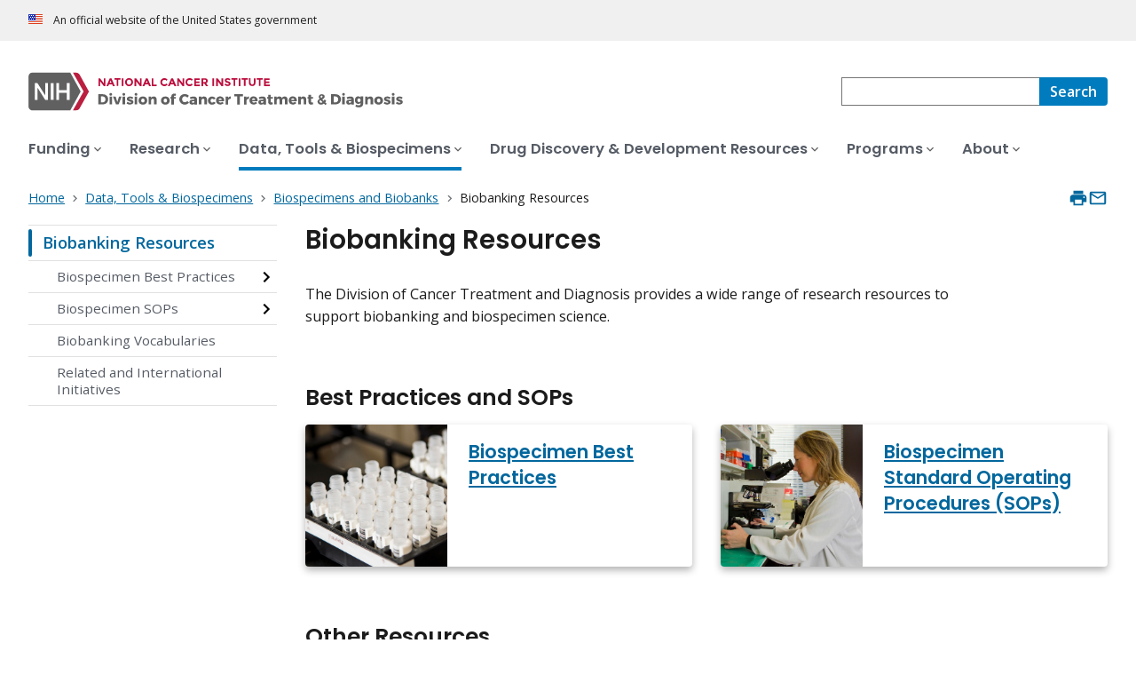

--- FILE ---
content_type: text/html; charset=UTF-8
request_url: https://dctd.cancer.gov/data-tools-biospecimens/biospecimens-biobanks/resources
body_size: 6354
content:
<!DOCTYPE html>
<html lang="en" dir="ltr" prefix="og: https://ogp.me/ns#">
  <head>
    <meta http-equiv="X-UA-Compatible" content="IE=edge">
    <meta charset="utf-8" />
<script>window.CDEConfig = {
    "exitDisclaimerHref": {
        "en": "https://www.cancer.gov/policies/linking",
        "es": "https://www.cancer.gov/espanol/politicas/enlaces"
    },
    "general": {
        "apiServer": "https://webapis.cancer.gov"
    },
    "glossaryConfig": {
        "apiServer": "https://webapis.cancer.gov/glossary/v1/"
    },
    "sitewideSearchConfig": {
        "searchApiServer": "https://webapis.cancer.gov/sitewidesearch/v1/"
    }
};</script>
<script id="ncids-nav-info">window.ncidsNavInfo = { nav: { id: "1186", menu_type: "section-nav"}, item_id: 1186};</script>
<meta name="description" content="The Division of Cancer Treatment and Diagnosis (DCTD) provides a wide range of research resources to support biobanking and biospecimen science." />
<link rel="canonical" href="https://dctd.cancer.gov/data-tools-biospecimens/biospecimens-biobanks/resources" />
<meta http-equiv="content-language" content="en" />
<meta name="robots" content="index" />
<meta property="og:type" content="Website" />
<meta property="og:url" content="https://dctd.cancer.gov/data-tools-biospecimens/biospecimens-biobanks/resources" />
<meta property="og:title" content="Biobanking Resources" />
<meta property="og:description" content="The Division of Cancer Treatment and Diagnosis (DCTD) provides a wide range of research resources to support biobanking and biospecimen science." />
<meta name="cgdp.domain" content="dctd" />
<meta name="cgdp.template" content="ncids_default" />
<meta name="dcterms.subject" content="Data Tools and Biospecimens" />
<meta name="dcterms.type" content="cgvMiniLanding" />
<meta name="dcterms.coverage" content="nciglobal,ncienterprise" />
<meta name="dcterms.isPartOf" content="Data Tools and Biospecimens Landing Page" />
<meta name="dcterms.isReferencedBy" content="event1" />
<meta name="dcterms.issued" content="2025-05-15" />
<meta name="twitter:card" content="summary" />
<link rel="icon" href="https://dctd.cancer.gov/profiles/custom/cgov_site/themes/custom/cgov/static/images/design-elements/icons/favicons/favicon.ico" sizes="32x32"/>
<link rel="icon" href="https://dctd.cancer.gov/profiles/custom/cgov_site/themes/custom/cgov/static/images/design-elements/icons/favicons/favicon.svg" type="image/svg+xml"/>
<link rel="apple-touch-icon" href="https://dctd.cancer.gov/profiles/custom/cgov_site/themes/custom/cgov/static/images/design-elements/icons/favicons/apple-touch-icon.png"/>
<link rel="manifest" href="https://dctd.cancer.gov/profiles/custom/cgov_site/themes/custom/cgov/static/images/design-elements/icons/favicons/site.webmanifest"/>
<meta name="x-no-op" content="none" />
<meta name="Generator" content="Drupal 10 (https://www.drupal.org)" />
<meta name="MobileOptimized" content="width" />
<meta name="HandheldFriendly" content="true" />
<meta name="viewport" content="width=device-width, user-scalable=yes, initial-scale=1, minimum-scale=1" />
<script id="cgov-adobe-url" type="text/javascript" src="//assets.adobedtm.com/6a4249cd0a2c/949e98979342/launch-5f2a5357bf66.min.js" async="async"></script>
<script type="application/ld+json">{
    "@context": "https://schema.org",
    "@graph": [
        {
            "@type": "WebSite",
            "name": "National Cancer Institute (.gov)",
            "url": "https://dctd.cancer.gov"
        }
    ]
}</script>
<link rel="alternate" hreflang="en" href="https://dctd.cancer.gov/data-tools-biospecimens/biospecimens-biobanks/resources" />

    <title>Biobanking Resources - NCI</title>
    <link rel="preconnect" href="https://static.cancer.gov" />
        <link rel="preconnect" href="https://fonts.googleapis.com">
    <link rel="preconnect" href="https://fonts.gstatic.com" crossorigin>
    <link href="https://fonts.googleapis.com/css2?family=Open+Sans:ital,wght@0,300;0,400;0,600;0,700;1,300;1,400;1,600;1,700&family=Poppins:ital,wght@0,300;0,400;0,500;0,600;1,300;1,400;1,500;1,600&family=Roboto+Mono:ital,wght@0,300;0,400;0,700;1,300;1,400;1,700&display=swap" rel="stylesheet">
    <meta name="apple-mobile-web-app-title" content="Cancer.gov" />
    <meta name="application-name" content="Cancer.gov" />
    <link rel="stylesheet" media="all" href="/sites/g/files/xnrzdm286/files/css/css_C3FcAroCBEtmYe2Yqkq-J-jZ9O8QrqNb19PDeR8r1MM.css?delta=0&amp;language=en&amp;theme=ncids_trans&amp;include=eJxFyEEKwCAMBMAPqXlSiY1oQJeQ6KG_Lz31Ngxulbi2M4LwOS-F5skQRU_Gzt3ZRpD4MZ7ln3Jgp06N0STFE7stqhztBVThIIw" />
<link rel="stylesheet" media="all" href="/profiles/custom/cgov_site/themes/custom/ncids_trans/dist/css/ncids-minimal.css?t6rz7h" />
<link rel="stylesheet" media="all" href="/profiles/custom/cgov_site/themes/custom/ncids_trans/dist/css/ncids-mini-landing.css?t6rz7h" />

    
  </head>
  <body class="has-translated-content">
        <a href="#main-content" class="usa-skipnav">
      Skip to main content
    </a>
    
      <div class="dialog-off-canvas-main-canvas" data-off-canvas-main-canvas>
    



  <section id="usa-banner" class="usa-banner" aria-label="Official government website">
  <header class="usa-banner__header">
    <div class="usa-banner__inner">
      <div class="usa-banner__header-text">
        An official website of the United States government
      </div>
            
    </div>
  </header>
</section>



  <header id="nci-header" class="nci-header nci-header--megamenu" data-base-path="/">
	<div class="nci-header__navbar">
		<div class="nci-logo" id="extended-mega-logo">
			<a href="/">
				<picture><source media="(min-width: 1024px)" srcset="/sites/g/files/xnrzdm286/files/ncids_header/logos/DCTD-Desktop-Color-Logo_V2.svg" />
<img src="/sites/g/files/xnrzdm286/files/ncids_header/logos/DCTD-Mobile-Color-Logo_V2.svg" alt="National Cancer Institute Division of Cancer Treatment and Diagnosis Home Page" />
</picture>

			</a>
		</div>

		<div class="nci-header-nav__secondary">
			<button class="usa-button nci-header-mobilenav__open-btn">Menu</button>

							<form class="nci-header-search" method="get" action="/search/results" role="search">
					<label class="usa-sr-only" for="nci-header-search__field">
						Search
					</label>

																										<input class="usa-input" id="nci-header-search__field" type="search" name="swKeyword"  data-autosuggest-collection="cgov"/>
					<button class="usa-button nci-header-search__search-button" type="submit" aria-label="Search">
						<span class="nci-header-search__label" aria-hidden="true">Search</span>
						<svg class="usa-icon" xmlns="http://www.w3.org/2000/svg" role="img" viewbox="0 0 24 24" aria-hidden="true">
							<path d="M0 0h24v24H0z" fill="none"/>
							<path d="M15.5 14h-.79l-.28-.27C15.41 12.59 16 11.11 16 9.5 16 5.91 13.09 3 9.5 3S3 5.91 3 9.5 5.91 16 9.5 16c1.61 0 3.09-.59 4.23-1.57l.27.28v.79l5 4.99L20.49 19l-4.99-5zm-6 0C7.01 14 5 11.99 5 9.5S7.01 5 9.5 5 14 7.01 14 9.5 11.99 14 9.5 14z"/>
						</svg>
					</button>
				</form>
					</div>
	</div>

			<nav aria-label="Primary navigation" class="nci-header-nav">
			<div class="nci-header-nav__inner">
				<ul class="nci-header-nav__primary">
											<li class="nci-header-nav__primary-item">
																																											<a  href="/funding" class="nci-header-nav__primary-link" data-menu-id="26">
								<span>Funding</span>
							</a>
						</li>
											<li class="nci-header-nav__primary-item">
																																											<a  href="/research" class="nci-header-nav__primary-link" data-menu-id="31">
								<span>Research</span>
							</a>
						</li>
											<li class="nci-header-nav__primary-item">
																																																										<a  href="/data-tools-biospecimens" class="nci-header-nav__primary-link usa-current" data-menu-id="36">
								<span>Data, Tools &amp; Biospecimens</span>
							</a>
						</li>
											<li class="nci-header-nav__primary-item">
																																											<a  href="/drug-discovery-development" class="nci-header-nav__primary-link" data-menu-id="41">
								<span>Drug Discovery &amp; Development Resources</span>
							</a>
						</li>
											<li class="nci-header-nav__primary-item">
																																											<a  href="/programs" class="nci-header-nav__primary-link" data-menu-id="46">
								<span>Programs</span>
							</a>
						</li>
											<li class="nci-header-nav__primary-item">
																																											<a  href="/about" class="nci-header-nav__primary-link" data-menu-id="56">
								<span>About</span>
							</a>
						</li>
									</ul>
			</div>
		</nav>
	
</header>



<div class="grid-container">
  <div class="grid-row flex-no-wrap">
    <div class="grid-col-10">
          <nav class="usa-breadcrumb usa-breadcrumb--wrap" aria-label="Breadcrumbs">
    <ol class="usa-breadcrumb__list">
              <li class="usa-breadcrumb__list-item">
          <a href="/" class="usa-breadcrumb__link">
            <span>Home</span>
          </a>
        </li>
              <li class="usa-breadcrumb__list-item">
          <a href="/data-tools-biospecimens" class="usa-breadcrumb__link">
            <span>Data, Tools &amp; Biospecimens</span>
          </a>
        </li>
              <li class="usa-breadcrumb__list-item">
          <a href="/data-tools-biospecimens/biospecimens-biobanks" class="usa-breadcrumb__link">
            <span>Biospecimens and Biobanks</span>
          </a>
        </li>
                    <li class="usa-breadcrumb__list-item usa-current" aria-current="page">
          <span>Biobanking Resources</span>
        </li>
          </ol>
  </nav>


    </div>
    

      


<section  class="cgdp-page-options cgdp-page-options--top" aria-label="Page options top">
  <button class="usa-button usa-button--unstyled" onclick="window.print()">
    <svg xmlns="http://www.w3.org/2000/svg" height="24" viewBox="0 0 24 24" width="24" class="usa-icon" role="img" aria-hidden="true" focusable="false">
      <path d="M0 0h24v24H0z" fill="none"/>
      <path d="M19 8H5c-1.66 0-3 1.34-3 3v6h4v4h12v-4h4v-6c0-1.66-1.34-3-3-3zm-3 11H8v-5h8v5zm3-7c-.55 0-1-.45-1-1s.45-1 1-1 1 .45 1 1-.45 1-1 1zm-1-9H6v4h12V3z"/>
    </svg>
    <span class="usa-sr-only">
      Print    </span>
  </button>
  <a class="usa-button usa-button--unstyled" href="mailto:?subject=Information from the National Cancer Institute Web Site &body=I found this information on www.cancer.gov and I'd like to share it with you: https://dctd.cancer.gov/data-tools-biospecimens/biospecimens-biobanks/resources %0D%0A%0D%0A NCI's Web site, www.cancer.gov, provides accurate, up-to-date, comprehensive cancer information from the U.S. government's principal agency for cancer research. If you have questions or need additional information, we invite you to contact NCI's LiveHelp instant messaging service at https://livehelp.cancer.gov, or call the NCI's Contact Center 1-800-4-CANCER (1-800-422-6237) (toll-free from the United States).">
    <svg xmlns="http://www.w3.org/2000/svg" height="24" viewBox="0 0 24 24" width="24" class="usa-icon" role="img" aria-hidden="true" focusable="false">
        <path d="M0 0h24v24H0z" fill="none"/>
        <path d="M20 4H4c-1.1 0-1.99.9-1.99 2L2 18c0 1.1.9 2 2 2h16c1.1 0 2-.9 2-2V6c0-1.1-.9-2-2-2zm0 14H4V8l8 5 8-5v10zm-8-7L4 6h16l-8 5z"/>
    </svg>
    <span class="usa-sr-only">
      Email    </span>
  </a>
</section>

  </div>
</div>

<div id="page" class="grid-container">
  <div class="grid-row grid-gap">
      <!-- SECTION NAVIGATION -->
  <div class="desktop:grid-col-3 nci-no-print">
    



  <nav aria-label="Secondary navigation">
    <ul class="usa-sidenav">
             
        
  <li class="usa-sidenav__item">
    <a  href="/data-tools-biospecimens/biospecimens-biobanks/resources" data-menu-id="1186" class="usa-current" aria-current="page">Biobanking Resources</a>
          <ul class="usa-sidenav__sublist">
                                    <li class="usa-sidenav__item">
    <a  href="/data-tools-biospecimens/biospecimens-biobanks/resources/best-practices" data-menu-id="1121" class="nci-has-children">Biospecimen Best Practices</a>
  </li>

  
                                    <li class="usa-sidenav__item">
    <a  href="/data-tools-biospecimens/biospecimens-biobanks/resources/sops" data-menu-id="1156" class="nci-has-children">Biospecimen SOPs</a>
  </li>

  
                              <li class="usa-sidenav__item">
    <a  href="/data-tools-biospecimens/biospecimens-biobanks/resources/vocabularies" data-menu-id="1206">Biobanking Vocabularies</a>
  </li>

  
                              <li class="usa-sidenav__item">
    <a  href="/data-tools-biospecimens/biospecimens-biobanks/resources/related-initiatives" data-menu-id="1211">Related and International Initiatives</a>
  </li>

  
              </ul>
    
  </li>

  
    </ul>
  </nav>

  </div>

    <div class="desktop:grid-col-9">
      <main class="cgdp-main-content" id="main-content">
          <!-- Begin MAIN CONTENT AREA -->
<div class="usa-section usa-section--cgdp-no-bottom" data-eddl-landing-row>
  <h1 class="nci-heading-h1">Biobanking Resources</h1>
</div>
  <div class="usa-section" data-eddl-landing-row>
    <div class="usa-prose usa-prose--cgdp-streamlined-wysiwyg cgdp-landing-content-block">
      <p>The Division of Cancer Treatment and Diagnosis provides a wide range of research resources to support biobanking and biospecimen science.</p>
    </div>
  </div>
  
<div class="usa-section" data-eddl-landing-row>
      <h2 class="nci-heading-h2 padding-bottom-2">Best Practices and SOPs</h2>
  <ul class="cgdp-flag-card-group">
                  <li  class="cgdp-flag-card">
        
          
      
    
            
      			
         	<a href="/data-tools-biospecimens/biospecimens-biobanks/resources/best-practices" aria-labelledby="paragraph-8446"  data-eddl-landing-item="flag_card" data-eddl-landing-item-link-type="Internal">
			<div class="cgdp-flag-card__image">
					      <img loading="lazy" src="/sites/g/files/xnrzdm286/files/styles/ncids_promo_1x1/public/cgov_image/media_image/2025-03/BBRB%20-%20sample%20vials%20in%20a%20storage%20rack.jpg?h=a8ded993&amp;itok=joOA6Faf" width="890" height="890" alt="Sample vials in a storage rack in a laboratory setting" />




			</div>
		<div class="cgdp-flag-card__content">
			<span class="cgdp-flag-card__title" id="paragraph-8446">Biospecimen Best Practices</span>
					</div>
	</a>


  </li>
              <li  class="cgdp-flag-card">
        
          
      
    
            
      			
         	<a href="/data-tools-biospecimens/biospecimens-biobanks/resources/sops" aria-labelledby="paragraph-8451"  data-eddl-landing-item="flag_card" data-eddl-landing-item-link-type="Internal">
			<div class="cgdp-flag-card__image">
					      <img loading="lazy" src="/sites/g/files/xnrzdm286/files/styles/ncids_promo_1x1/public/cgov_image/media_image/2025-07/female-scientist-microscope.jpeg?h=52d2a160&amp;itok=fPpjzdcX" width="890" height="890" alt="A female scientist sitting at a microscope" />




			</div>
		<div class="cgdp-flag-card__content">
			<span class="cgdp-flag-card__title" id="paragraph-8451">Biospecimen Standard Operating Procedures (SOPs)</span>
					</div>
	</a>


  </li>
  
  </ul>
</div>
<div class="usa-section" data-eddl-landing-row>
  <div class="cgdp-imageless-card-group cgdp-imageless-card-group--three-card">
    <h2 class="cgdp-imageless-card-group__heading">Other Resources</h2>
    <ul>
                    <li  class="nci-card">
    




  			          	<a href="https://brd.nci.nih.gov/brd" aria-labelledby="paragraph-8461"  data-eddl-landing-item="imageless_card" data-eddl-landing-item-link-type="External">
		<div class="nci-card__body">
			<span class="nci-card__title" id="paragraph-8461">Biospecimen Research Database (BRD)</span>
					</div>
	</a>


  </li>
              <li  class="nci-card">
        
          
      
    
      			          	<a href="/data-tools-biospecimens/biospecimens-biobanks/resources/guidance" aria-labelledby="paragraph-8466"  data-eddl-landing-item="imageless_card" data-eddl-landing-item-link-type="Internal">
		<div class="nci-card__body">
			<span class="nci-card__title" id="paragraph-8466">Biobanking Guidance</span>
					</div>
	</a>


  </li>
              <li  class="nci-card">
        
          
      
    
      			          	<a href="/data-tools-biospecimens/biospecimens-biobanks/resources/related-initiatives" aria-labelledby="paragraph-8471"  data-eddl-landing-item="imageless_card" data-eddl-landing-item-link-type="Internal">
		<div class="nci-card__body">
			<span class="nci-card__title" id="paragraph-8471">Related and International Initiatives</span>
					</div>
	</a>


  </li>
  
    </ul>
  </div>
</div>



      </main>
    </div>
    <div class="desktop:grid-col-9 desktop:grid-offset-3">
      

      


<section  class="cgdp-page-options cgdp-page-options--bottom" aria-label="Page options bottom">
  <button class="usa-button usa-button--unstyled" onclick="window.print()">
    <svg xmlns="http://www.w3.org/2000/svg" height="24" viewBox="0 0 24 24" width="24" class="usa-icon" role="img" aria-hidden="true" focusable="false">
      <path d="M0 0h24v24H0z" fill="none"/>
      <path d="M19 8H5c-1.66 0-3 1.34-3 3v6h4v4h12v-4h4v-6c0-1.66-1.34-3-3-3zm-3 11H8v-5h8v5zm3-7c-.55 0-1-.45-1-1s.45-1 1-1 1 .45 1 1-.45 1-1 1zm-1-9H6v4h12V3z"/>
    </svg>
    <span class="usa-sr-only">
      Print    </span>
  </button>
  <a class="usa-button usa-button--unstyled" href="mailto:?subject=Information from the National Cancer Institute Web Site &body=I found this information on www.cancer.gov and I'd like to share it with you: https://dctd.cancer.gov/data-tools-biospecimens/biospecimens-biobanks/resources %0D%0A%0D%0A NCI's Web site, www.cancer.gov, provides accurate, up-to-date, comprehensive cancer information from the U.S. government's principal agency for cancer research. If you have questions or need additional information, we invite you to contact NCI's LiveHelp instant messaging service at https://livehelp.cancer.gov, or call the NCI's Contact Center 1-800-4-CANCER (1-800-422-6237) (toll-free from the United States).">
    <svg xmlns="http://www.w3.org/2000/svg" height="24" viewBox="0 0 24 24" width="24" class="usa-icon" role="img" aria-hidden="true" focusable="false">
        <path d="M0 0h24v24H0z" fill="none"/>
        <path d="M20 4H4c-1.1 0-1.99.9-1.99 2L2 18c0 1.1.9 2 2 2h16c1.1 0 2-.9 2-2V6c0-1.1-.9-2-2-2zm0 14H4V8l8 5 8-5v10zm-8-7L4 6h16l-8 5z"/>
    </svg>
    <span class="usa-sr-only">
      Email    </span>
  </a>
</section>

    </div>
  </div>
</div>

  <div id="block-ncids-trans-ncidsfooterenglish">
  
    
      <style>
   .cgdpl .usa-button {
      color: #fff !important;
   }
   .cgdpl .usa-button.usa-button--accent-warm {
      color: #1b1b1b !important;
   }
</style>
<footer
  class="usa-footer usa-footer--nci-big"
  id="nci-footer"
  aria-label="Footer"
>
  <div class="grid-container usa-footer__return-to-top">
    <a href="#" aria-label="Back To Top"><span>Back To Top</span></a>
  </div>
  <div class="usa-footer__primary-section">
    <div class="grid-container">
      <div class="grid-row grid-gap">
        <div class="tablet:grid-col-8">
          <nav class="usa-footer__nav" aria-label="Footer navigation">
            <div class="grid-row grid-gap-4">
              <div class="mobile-lg:grid-col-6 desktop:grid-col-4">
                <section
                  class="usa-footer__primary-content usa-footer__primary-content--collapsible"
                >
                  <div class="usa-footer__primary-link">About</div>
                  <ul class="usa-list usa-list--unstyled">
                    <li class="usa-footer__secondary-link">
                      <a href="/about/news-events">Get The Latest News</a>
                    </li>
                    <li class="usa-footer__secondary-link">
                      <a href="/research">Learn About Our Research</a>
                    </li>
                    <li class="usa-footer__secondary-link">
                      <a href="/programs">Explore Our Programs</a>
                    </li>
                    
                  </ul>
                </section>
              </div>
              <div class="mobile-lg:grid-col-6 desktop:grid-col-4">
                <section
                  class="usa-footer__primary-content usa-footer__primary-content--collapsible"
                >
                  <div class="usa-footer__primary-link">Resources</div>
                  <ul class="usa-list usa-list--unstyled">
                    <li class="usa-footer__secondary-link">
                      <a href="/about/careers">Careers</a>
                    </li>
                    <li class="usa-footer__secondary-link">
                      <a href="/funding"
                        >Search Funding Opportunities</a
                      >
                    </li>
                  </ul>
                </section>
              </div>
              <div class="mobile-lg:grid-col-6 desktop:grid-col-4">
                <section
                  class="usa-footer__primary-content usa-footer__primary-content--collapsible"
                >
                  <div class="usa-footer__primary-link">Policies</div>
                  <ul class="usa-list usa-list--unstyled">
                    <li class="usa-footer__secondary-link">
                      <a href="https://www.cancer.gov/policies/accessibility"
                        >Accessibility</a
                      >
                    </li>
                    <li class="usa-footer__secondary-link">
                      <a href="https://www.nih.gov/institutes-nih/nih-office-director/office-communications-public-liaison/freedom-information-act-office">FOIA</a>
                    </li>
                    <li class="usa-footer__secondary-link">
                      <a href="https://www.cancer.gov/policies/privacy-security"
                        >Privacy & Security</a
                      >
                    </li>
                    <li class="usa-footer__secondary-link">
                      <a href="https://www.cancer.gov/policies/disclaimer"
                        >Disclaimers</a
                      >
                    </li>
                    <li class="usa-footer__secondary-link">
                      <a
                        href="https://www.hhs.gov/vulnerability-disclosure-policy/index.html"
                        >Vulnerability Disclosure</a
                      >
                    </li>
                  </ul>
                </section>
              </div>
            </div>
          </nav>
        </div>
        <div class="tablet:grid-col-4">
          <div class="usa-sign-up">
            <div class="usa-sign-up__heading">Sign up for email updates</div>
              <form
              action="https://public.govdelivery.com/accounts/USNIHNCI/subscribers/qualify"
              aria-label="Footer subscribe"
              class="usa-form"
              accept-charset="UTF-8"
              method="post"
              novalidate
              target="_blank"
              id="signup"
            >
              <input
                type="hidden"
                name="category_id"
                id="category_id"
                value=""
              />
              <div class="usa-form-group">
                <label class="usa-label" for="email">
                  Enter your email address
                </label>
                <input
                  class="usa-input width-full"
                  id="email"
                  name="email"
                  type="email"
                  value=""
                />
              </div>
              <button class="usa-button usa-button--accent-warm" type="submit">
                Sign up
              </button>
            </form>
          </div>
        </div>
      </div>
    </div>
  </div>
  <div class="usa-footer__secondary-section">
    <div class="grid-container">
      <div class="grid-row grid-gap">
        <div class="usa-footer__logo grid-row desktop:grid-col-5">
          <div class="mobile-lg:grid-col-auto desktop:margin-bottom-3">
            <p class="usa-footer__logo-heading">
              <span class="logo__agency-name"
                >Division of Cancer Treatment and Diagnosis
              </span>
              <span class="logo__parent-organization"
                >at the National Cancer Institute</span
              >
            </p>
          </div>
        </div>
        <div class="usa-footer__contact-links mobile-lg:grid-col-7">
          <div class="usa-footer__contact-heading">Contact Us</div>
          <div class="usa-footer__address">
            <div class="usa-footer__contact-info grid-row grid-gap">
              <div class="tablet:grid-col-auto">
                <a href="mailto:ncidctdinfo@mail.nih.gov"
                  >ncidctdinfo@mail.nih.gov</a
                >
              </div>

              <div class="tablet:grid-col-auto">
                <a href="/about/directory">Contact DCTD</a>
              </div>
            </div>
          </div>
        </div>
      </div>
      <div class="grid-row grid-gap">
        <div class="usa-footer__social-links desktop:grid-col-5">
          <div class="usa-footer__social-heading">Follow us</div>
          <div class="grid-row grid-gap-1 nci-big__social">
            <div class="grid-col-auto">
                         </div>
            <div class="grid-col-auto">
              <a
                class="usa-social-link no-exit-notification"
                href="https://www.linkedin.com/showcase/nci-division-of-cancer-treatment-and-diagnosis/"
              >
                <svg
                  xmlns="http://www.w3.org/2000/svg"
                  viewBox="0 0 24 24"
                  class="usa-icon"
                  role="img"
                  aria-labelledby="linkedin-title"
                >
                  <title id="linkedin-title">Linkedin</title>
                  <g id="final">
                    <path
                      d="M12,2C6.48,2,2,6.48,2,12s4.48,10,10,10s10-4.48,10-10S17.52,2,12,2z M8.912001,17.584H6.584v-7.472h2.328001V17.584z
                                 			M7.744,9.104C6.992,9.104,6.4,8.488,6.4,7.76c0-0.752,0.592-1.344,1.344-1.344c0.728,0,1.343999,0.592,1.343999,1.344
                                 			C9.087999,8.488,8.472,9.104,7.744,9.104z M17.6,17.584h-2.328v-3.64c0-0.856-0.024001-1.967999-1.216001-1.967999
                                 			s-1.392,0.927999-1.392,1.912v3.696H10.36v-7.472h2.224v1.008h0.024c0.464-0.752,1.296-1.216001,2.199999-1.192
                                 			c2.352001,0,2.792,1.552001,2.792,3.544001C17.6,13.472,17.6,17.584,17.6,17.584z"
                    />
                  </g>
                </svg>
              </a>
            </div>
          </div>
        </div>
        <div class="usa-footer__contact-links desktop:grid-col-7">
          <div class="usa-footer__address height-full">
            <div class="usa-footer__contact-info grid-row grid-gap height-full">
              <address>
                <a href="https://www.hhs.gov/"
                  >U.S. Department of Health and Human Services
                </a>
                <a href="https://www.nih.gov/"
                  >National Institutes of Health
                </a>
                <a href="https://www.cancer.gov/">National Cancer Institute </a>
                <a href="https://usa.gov/">USA.gov</a>
              </address>
            </div>
          </div>
        </div>
      </div>
    </div>
  </div>
</footer>


  </div>



  </div>

    <script src="/profiles/custom/cgov_site/themes/custom/ncids_trans/dist/js/ncids-minimal.js?t6rz7h"></script>
<script src="/profiles/custom/cgov_site/themes/custom/ncids_trans/dist/js/ncids-mini-landing.js?t6rz7h"></script>

    
  </body>
</html>


--- FILE ---
content_type: image/svg+xml
request_url: https://dctd.cancer.gov/sites/g/files/xnrzdm286/files/ncids_header/logos/DCTD-Desktop-Color-Logo_V2.svg
body_size: 4176
content:
<?xml version="1.0" encoding="utf-8"?>
<!-- Generator: Adobe Illustrator 28.6.0, SVG Export Plug-In . SVG Version: 9.03 Build 54939)  -->
<svg version="1.1" baseProfile="tiny" id="logo" xmlns="http://www.w3.org/2000/svg" xmlns:xlink="http://www.w3.org/1999/xlink"
	 x="0px" y="0px" viewBox="0 0 597 50" overflow="visible" xml:space="preserve">
<g>
	<path fill="#606061" d="M86.9,28.8c0.9,0.5,1.7,1.2,2.2,2c0.5,0.9,0.8,1.9,0.8,3c0,1.1-0.3,2.1-0.8,3c-0.5,0.9-1.3,1.6-2.2,2
		c-1,0.5-2,0.7-3.3,0.7h-4.9V28.1h5C84.9,28.1,86,28.3,86.9,28.8z M85.3,36.8c0.5-0.3,0.8-0.7,1.1-1.2s0.4-1.1,0.4-1.7
		c0-0.7-0.1-1.2-0.4-1.7c-0.3-0.5-0.6-0.9-1.1-1.2c-0.5-0.3-1-0.4-1.6-0.4h-1.9v6.7h2C84.4,37.2,84.9,37.1,85.3,36.8z"/>
	<path fill="#606061" d="M93.9,27.1c0.3,0.3,0.4,0.7,0.4,1.1c0,0.5-0.1,0.8-0.4,1.1s-0.7,0.4-1.1,0.4c-0.5,0-0.8-0.1-1.1-0.4
		s-0.4-0.7-0.4-1.1c0-0.5,0.1-0.8,0.4-1.1c0.3-0.3,0.7-0.4,1.1-0.4C93.2,26.6,93.6,26.8,93.9,27.1z M91.4,30.7h2.9v8.9h-2.9V30.7z"
		/>
	<path fill="#606061" d="M95.3,30.7h3l1.9,6.2l1.9-6.2h2.9l-3.3,8.9h-3L95.3,30.7z"/>
	<path fill="#606061" d="M108.6,27.1c0.3,0.3,0.4,0.7,0.4,1.1c0,0.5-0.1,0.8-0.4,1.1s-0.7,0.4-1.1,0.4c-0.5,0-0.8-0.1-1.1-0.4
		s-0.4-0.7-0.4-1.1c0-0.5,0.1-0.8,0.4-1.1c0.3-0.3,0.7-0.4,1.1-0.4C107.9,26.6,108.3,26.8,108.6,27.1z M106,30.7h2.9v8.9H106V30.7z"
		/>
	<path fill="#606061" d="M114.3,32.6c-0.3,0-0.5,0-0.6,0.1c-0.2,0.1-0.2,0.2-0.2,0.4c0,0.2,0.1,0.4,0.4,0.5c0.2,0.1,0.6,0.3,1.2,0.4
		c0.6,0.2,1.2,0.4,1.6,0.6s0.8,0.5,1.1,0.8c0.3,0.4,0.5,0.8,0.5,1.4c0,0.9-0.3,1.6-1,2.1s-1.6,0.8-2.7,0.8c-0.8,0-1.5-0.1-2.2-0.3
		c-0.7-0.2-1.3-0.5-1.8-0.9l0.9-1.9c0.5,0.4,1,0.6,1.6,0.8c0.6,0.2,1.1,0.3,1.6,0.3c0.3,0,0.5,0,0.7-0.1c0.2-0.1,0.3-0.2,0.3-0.4
		c0-0.2-0.1-0.4-0.4-0.5c-0.2-0.1-0.6-0.3-1.2-0.4c-0.6-0.2-1.1-0.4-1.6-0.6c-0.4-0.2-0.8-0.5-1.1-0.8c-0.3-0.4-0.5-0.8-0.5-1.4
		c0-0.9,0.3-1.6,1-2.1c0.7-0.5,1.6-0.8,2.6-0.8c0.6,0,1.3,0.1,1.9,0.3c0.6,0.2,1.2,0.4,1.8,0.8l-1,1.9C116,32.9,115,32.6,114.3,32.6
		z"/>
	<path fill="#606061" d="M122.3,27.1c0.3,0.3,0.4,0.7,0.4,1.1c0,0.5-0.1,0.8-0.4,1.1s-0.7,0.4-1.1,0.4c-0.5,0-0.8-0.1-1.1-0.4
		s-0.4-0.7-0.4-1.1c0-0.5,0.1-0.8,0.4-1.1c0.3-0.3,0.7-0.4,1.1-0.4C121.6,26.6,122,26.8,122.3,27.1z M119.7,30.7h2.9v8.9h-2.9V30.7z
		"/>
	<path fill="#606061" d="M131.6,31.2c0.7,0.4,1.3,0.9,1.7,1.6c0.4,0.7,0.6,1.5,0.6,2.4c0,0.9-0.2,1.7-0.6,2.4
		c-0.4,0.7-1,1.2-1.7,1.6c-0.7,0.4-1.6,0.6-2.6,0.6c-1,0-1.8-0.2-2.6-0.6c-0.7-0.4-1.3-0.9-1.7-1.6s-0.6-1.5-0.6-2.4
		c0-0.9,0.2-1.7,0.6-2.4c0.4-0.7,1-1.2,1.7-1.6c0.7-0.4,1.6-0.6,2.6-0.6C130,30.6,130.8,30.8,131.6,31.2z M127.6,33.6
		c-0.4,0.4-0.5,0.9-0.5,1.6c0,0.7,0.2,1.2,0.5,1.6c0.4,0.4,0.8,0.6,1.4,0.6c0.6,0,1-0.2,1.4-0.6c0.4-0.4,0.5-0.9,0.5-1.6
		c0-0.7-0.2-1.2-0.5-1.6S129.6,33,129,33C128.4,33,128,33.2,127.6,33.6z"/>
	<path fill="#606061" d="M143.6,31.5c0.6,0.6,0.9,1.4,0.9,2.5v5.6h-2.9v-4.8c0-0.5-0.1-0.9-0.4-1.2c-0.3-0.3-0.6-0.4-1.1-0.4
		c-0.5,0-0.9,0.2-1.2,0.5c-0.3,0.3-0.5,0.7-0.6,1.2v4.7h-2.9v-8.9h2.9v1.5c0.3-0.5,0.7-0.9,1.2-1.2c0.5-0.3,1.1-0.4,1.7-0.4
		C142.3,30.6,143.1,30.9,143.6,31.5z"/>
	<path fill="#606061" d="M156.9,31.2c0.7,0.4,1.3,0.9,1.7,1.6c0.4,0.7,0.6,1.5,0.6,2.4c0,0.9-0.2,1.7-0.6,2.4
		c-0.4,0.7-1,1.2-1.7,1.6c-0.7,0.4-1.6,0.6-2.6,0.6c-1,0-1.8-0.2-2.6-0.6c-0.7-0.4-1.3-0.9-1.7-1.6s-0.6-1.5-0.6-2.4
		c0-0.9,0.2-1.7,0.6-2.4c0.4-0.7,1-1.2,1.7-1.6c0.7-0.4,1.6-0.6,2.6-0.6C155.3,30.6,156.1,30.8,156.9,31.2z M152.9,33.6
		c-0.4,0.4-0.5,0.9-0.5,1.6c0,0.7,0.2,1.2,0.5,1.6c0.4,0.4,0.8,0.6,1.4,0.6c0.6,0,1-0.2,1.4-0.6c0.4-0.4,0.5-0.9,0.5-1.6
		c0-0.7-0.2-1.2-0.5-1.6s-0.8-0.6-1.4-0.6C153.8,33,153.3,33.2,152.9,33.6z"/>
	<path fill="#606061" d="M164.3,29.9c-0.2,0.2-0.3,0.4-0.3,0.7v0.6h2v1.9h-2v6.6h-2.9v-6.6h-1.2v-1.9h1.2v-0.8
		c0-0.9,0.3-1.7,0.9-2.2c0.6-0.5,1.4-0.8,2.4-0.8c0.6,0,1.3,0.1,1.9,0.3l-0.4,2.2c-0.4-0.2-0.8-0.2-1-0.2
		C164.7,29.6,164.5,29.7,164.3,29.9z"/>
	<path fill="#606061" d="M177.8,30.9c-0.5-0.3-1-0.4-1.5-0.4c-0.6,0-1.1,0.1-1.6,0.4c-0.5,0.3-0.9,0.7-1.1,1.2
		c-0.3,0.5-0.4,1.1-0.4,1.7s0.1,1.2,0.4,1.7c0.3,0.5,0.7,0.9,1.1,1.2c0.5,0.3,1,0.4,1.6,0.4c0.5,0,1-0.1,1.5-0.4
		c0.5-0.2,1-0.6,1.4-1l1.8,1.9c-0.6,0.7-1.4,1.2-2.2,1.6c-0.9,0.4-1.7,0.6-2.6,0.6c-1.1,0-2.2-0.3-3.1-0.8c-0.9-0.5-1.6-1.2-2.2-2.2
		S170,35,170,33.8c0-1.1,0.3-2.1,0.8-3c0.5-0.9,1.3-1.6,2.2-2.1s2-0.8,3.2-0.8c0.9,0,1.7,0.2,2.5,0.5s1.5,0.8,2.1,1.5l-1.7,2.1
		C178.8,31.5,178.3,31.2,177.8,30.9z"/>
	<path fill="#606061" d="M189,31.5c0.7,0.6,1,1.4,1,2.4v5.8h-2.9v-1c-0.6,0.8-1.5,1.1-2.7,1.1c-0.9,0-1.7-0.3-2.2-0.8
		c-0.5-0.5-0.8-1.2-0.8-2c0-0.8,0.3-1.5,0.9-2c0.6-0.5,1.4-0.7,2.5-0.7h2.3v-0.1c0-0.4-0.1-0.8-0.4-1c-0.3-0.2-0.7-0.3-1.3-0.3
		c-0.4,0-0.8,0.1-1.3,0.2c-0.5,0.1-0.9,0.3-1.4,0.5l-0.8-2c0.7-0.3,1.4-0.6,2.1-0.7c0.7-0.2,1.4-0.2,2.1-0.2
		C187.4,30.6,188.3,30.9,189,31.5z M186.5,37.5c0.3-0.2,0.5-0.5,0.6-0.8v-0.8h-1.7c-0.8,0-1.2,0.3-1.2,0.9c0,0.3,0.1,0.6,0.3,0.7
		c0.2,0.2,0.5,0.3,0.9,0.3C185.8,37.8,186.2,37.7,186.5,37.5z"/>
	<path fill="#606061" d="M200.3,31.5c0.6,0.6,0.9,1.4,0.9,2.5v5.6h-2.9v-4.8c0-0.5-0.1-0.9-0.4-1.2c-0.3-0.3-0.6-0.4-1.1-0.4
		c-0.5,0-0.9,0.2-1.2,0.5c-0.3,0.3-0.5,0.7-0.6,1.2v4.7H192v-8.9h2.9v1.5c0.3-0.5,0.7-0.9,1.2-1.2c0.5-0.3,1.1-0.4,1.7-0.4
		C198.9,30.6,199.7,30.9,200.3,31.5z"/>
	<path fill="#606061" d="M207.1,33.1c-0.5,0-1,0.2-1.3,0.6s-0.5,0.9-0.5,1.6c0,0.6,0.2,1.2,0.5,1.6c0.3,0.4,0.8,0.6,1.3,0.6
		c0.8,0,1.4-0.3,1.7-1l2.2,1.2c-0.4,0.7-0.9,1.2-1.6,1.6s-1.5,0.6-2.5,0.6c-0.9,0-1.7-0.2-2.4-0.6s-1.2-0.9-1.6-1.6
		c-0.4-0.7-0.6-1.5-0.6-2.4c0-0.9,0.2-1.7,0.6-2.4c0.4-0.7,0.9-1.2,1.6-1.6c0.7-0.4,1.5-0.6,2.4-0.6c0.9,0,1.7,0.2,2.4,0.6
		c0.7,0.4,1.2,0.9,1.6,1.6l-2.1,1.2C208.5,33.4,207.9,33.1,207.1,33.1z"/>
	<path fill="#606061" d="M219.4,31.9c0.8,0.9,1.2,2,1.2,3.5c0,0.2,0,0.4,0,0.5h-6.2c0.1,0.5,0.4,0.9,0.7,1.2
		c0.4,0.3,0.8,0.4,1.3,0.4c0.4,0,0.8-0.1,1.1-0.2c0.4-0.2,0.7-0.4,1-0.7l1.5,1.5c-0.5,0.5-1,0.9-1.7,1.2c-0.7,0.3-1.4,0.4-2.2,0.4
		c-1,0-1.8-0.2-2.5-0.6c-0.7-0.4-1.3-0.9-1.6-1.6c-0.4-0.7-0.6-1.5-0.6-2.4c0-0.9,0.2-1.7,0.6-2.4c0.4-0.7,0.9-1.2,1.6-1.6
		c0.7-0.4,1.5-0.6,2.4-0.6C217.5,30.6,218.7,31.1,219.4,31.9z M217.8,34.4c0-0.5-0.2-0.9-0.5-1.2s-0.7-0.5-1.2-0.5
		c-0.5,0-0.8,0.2-1.2,0.5s-0.5,0.7-0.6,1.3H217.8z"/>
	<path fill="#606061" d="M226.2,31c0.5-0.3,1-0.4,1.7-0.4v2.7c-0.1,0-0.2,0-0.4,0c-0.7,0-1.3,0.2-1.7,0.5c-0.4,0.3-0.7,0.8-0.7,1.3
		v4.6h-2.9v-8.9h2.9v1.5C225.4,31.7,225.7,31.3,226.2,31z"/>
	<path fill="#606061" d="M231.9,28.1h9.9v2.5h-3.5v9.1h-3v-9.1h-3.4V28.1z"/>
	<path fill="#606061" d="M246.9,31c0.5-0.3,1-0.4,1.7-0.4v2.7c-0.1,0-0.2,0-0.4,0c-0.7,0-1.3,0.2-1.7,0.5c-0.4,0.3-0.7,0.8-0.7,1.3
		v4.6h-2.9v-8.9h2.9v1.5C246,31.7,246.4,31.3,246.9,31z"/>
	<path fill="#606061" d="M257.1,31.9c0.8,0.9,1.2,2,1.2,3.5c0,0.2,0,0.4,0,0.5h-6.2c0.1,0.5,0.4,0.9,0.7,1.2
		c0.4,0.3,0.8,0.4,1.3,0.4c0.4,0,0.8-0.1,1.1-0.2c0.4-0.2,0.7-0.4,1-0.7l1.5,1.5c-0.5,0.5-1,0.9-1.7,1.2c-0.7,0.3-1.4,0.4-2.2,0.4
		c-1,0-1.8-0.2-2.5-0.6s-1.3-0.9-1.6-1.6c-0.4-0.7-0.6-1.5-0.6-2.4c0-0.9,0.2-1.7,0.6-2.4c0.4-0.7,0.9-1.2,1.6-1.6
		c0.7-0.4,1.5-0.6,2.4-0.6C255.2,30.6,256.3,31.1,257.1,31.9z M255.4,34.4c0-0.5-0.2-0.9-0.5-1.2c-0.3-0.3-0.7-0.5-1.2-0.5
		c-0.5,0-0.8,0.2-1.2,0.5s-0.5,0.7-0.6,1.3H255.4z"/>
	<path fill="#606061" d="M266.7,31.5c0.7,0.6,1,1.4,1,2.4v5.8h-2.9v-1c-0.6,0.8-1.5,1.1-2.7,1.1c-0.9,0-1.7-0.3-2.2-0.8
		c-0.5-0.5-0.8-1.2-0.8-2c0-0.8,0.3-1.5,0.9-2c0.6-0.5,1.4-0.7,2.5-0.7h2.3v-0.1c0-0.4-0.1-0.8-0.4-1c-0.3-0.2-0.7-0.3-1.3-0.3
		c-0.4,0-0.8,0.1-1.3,0.2c-0.5,0.1-0.9,0.3-1.4,0.5l-0.8-2c0.7-0.3,1.4-0.6,2.1-0.7c0.7-0.2,1.4-0.2,2.1-0.2
		C265,30.6,266,30.9,266.7,31.5z M264.2,37.5c0.3-0.2,0.5-0.5,0.6-0.8v-0.8h-1.7c-0.8,0-1.2,0.3-1.2,0.9c0,0.3,0.1,0.6,0.3,0.7
		c0.2,0.2,0.5,0.3,0.9,0.3C263.5,37.8,263.9,37.7,264.2,37.5z"/>
	<path fill="#606061" d="M275.5,39.2c-0.3,0.2-0.7,0.3-1.1,0.4c-0.4,0.1-0.9,0.2-1.3,0.2c-0.9,0-1.6-0.3-2.1-0.8
		c-0.5-0.5-0.8-1.2-0.8-2.1v-3.8h-1.2v-1.9h1.2v-2.5h2.9v2.5h2.3v1.9H273v3.4c0,0.6,0.3,0.9,0.8,0.9c0.3,0,0.7-0.1,1.1-0.3
		L275.5,39.2z"/>
	<path fill="#606061" d="M291.1,31.5c0.6,0.6,0.9,1.4,0.9,2.5v5.6h-2.9v-4.8c0-0.5-0.1-0.9-0.4-1.2c-0.3-0.3-0.6-0.4-1.1-0.4
		c-0.5,0-0.9,0.2-1.2,0.6c-0.3,0.4-0.5,0.8-0.5,1.4v4.4H283v-4.8c0-0.5-0.1-0.9-0.4-1.2c-0.3-0.3-0.6-0.4-1.1-0.4
		c-0.5,0-0.9,0.2-1.2,0.6c-0.3,0.4-0.5,0.8-0.5,1.4v4.4h-2.9v-8.9h2.9v1.5c0.3-0.5,0.7-0.9,1.2-1.2s1.1-0.4,1.7-0.4
		c0.7,0,1.3,0.2,1.9,0.5c0.5,0.4,0.9,0.8,1.1,1.5c0.3-0.7,0.7-1.2,1.2-1.5c0.5-0.3,1.2-0.5,1.9-0.5
		C289.8,30.6,290.6,30.9,291.1,31.5z"/>
	<path fill="#606061" d="M301.3,31.9c0.8,0.9,1.2,2,1.2,3.5c0,0.2,0,0.4,0,0.5h-6.2c0.1,0.5,0.4,0.9,0.7,1.2
		c0.4,0.3,0.8,0.4,1.3,0.4c0.4,0,0.8-0.1,1.1-0.2c0.4-0.2,0.7-0.4,1-0.7l1.5,1.5c-0.5,0.5-1,0.9-1.7,1.2s-1.4,0.4-2.2,0.4
		c-1,0-1.8-0.2-2.5-0.6s-1.3-0.9-1.6-1.6c-0.4-0.7-0.6-1.5-0.6-2.4c0-0.9,0.2-1.7,0.6-2.4c0.4-0.7,0.9-1.2,1.6-1.6
		c0.7-0.4,1.5-0.6,2.4-0.6C299.4,30.6,300.5,31.1,301.3,31.9z M299.6,34.4c0-0.5-0.2-0.9-0.5-1.2c-0.3-0.3-0.7-0.5-1.2-0.5
		c-0.5,0-0.8,0.2-1.2,0.5s-0.5,0.7-0.6,1.3H299.6z"/>
	<path fill="#606061" d="M312.2,31.5c0.6,0.6,0.9,1.4,0.9,2.5v5.6h-2.9v-4.8c0-0.5-0.1-0.9-0.4-1.2c-0.3-0.3-0.6-0.4-1.1-0.4
		c-0.5,0-0.9,0.2-1.2,0.5c-0.3,0.3-0.5,0.7-0.6,1.2v4.7H304v-8.9h2.9v1.5c0.3-0.5,0.7-0.9,1.2-1.2c0.5-0.3,1.1-0.4,1.7-0.4
		C310.8,30.6,311.6,30.9,312.2,31.5z"/>
	<path fill="#606061" d="M320.9,39.2c-0.3,0.2-0.7,0.3-1.1,0.4c-0.4,0.1-0.9,0.2-1.3,0.2c-0.9,0-1.6-0.3-2.1-0.8
		c-0.5-0.5-0.8-1.2-0.8-2.1v-3.8h-1.2v-1.9h1.2v-2.5h2.9v2.5h2.3v1.9h-2.3v3.4c0,0.6,0.3,0.9,0.8,0.9c0.3,0,0.7-0.1,1.1-0.3
		L320.9,39.2z"/>
	<path fill="#606061" d="M334.6,40.2l-0.6-0.6c-0.2-0.2-0.6-0.5-1-1c-1,0.8-2.1,1.2-3.3,1.2c-0.7,0-1.4-0.1-2-0.4
		c-0.6-0.3-1.1-0.7-1.4-1.2c-0.3-0.5-0.5-1.1-0.5-1.7c0-0.7,0.2-1.3,0.6-1.8s1-0.9,1.7-1.3c-0.3-0.5-0.6-0.9-0.7-1.3
		c-0.1-0.4-0.2-0.8-0.2-1.2c0-0.9,0.3-1.5,0.9-2c0.6-0.5,1.4-0.8,2.4-0.8c0.6,0,1.2,0.1,1.7,0.3c0.5,0.2,0.9,0.5,1.2,0.9
		c0.3,0.4,0.4,0.8,0.4,1.4c0,0.7-0.2,1.3-0.7,1.8c-0.5,0.5-1.1,0.9-2,1.4c0.4,0.5,1,1.1,1.7,1.8c0.3-0.5,0.5-1.1,0.8-1.8l1.9,1.4
		c-0.3,0.8-0.6,1.4-1,2l0.6,0.6l1.1,1L334.6,40.2z M331.4,37.1c-0.9-0.9-1.6-1.7-2.3-2.4c-0.3,0.2-0.6,0.4-0.8,0.7s-0.3,0.5-0.3,0.8
		c0,0.5,0.2,0.8,0.5,1.1s0.7,0.4,1.2,0.4C330.4,37.7,330.9,37.5,331.4,37.1z M329.9,32.3c0.5-0.3,0.9-0.5,1.1-0.8
		c0.3-0.3,0.4-0.6,0.4-0.9c0-0.3-0.1-0.5-0.3-0.7c-0.2-0.2-0.4-0.3-0.7-0.3c-0.3,0-0.6,0.1-0.8,0.3s-0.3,0.5-0.3,0.8
		C329.3,31.2,329.5,31.8,329.9,32.3z"/>
	<path fill="#606061" d="M349.2,28.8c0.9,0.5,1.7,1.2,2.2,2c0.5,0.9,0.8,1.9,0.8,3c0,1.1-0.3,2.1-0.8,3c-0.5,0.9-1.3,1.6-2.2,2
		c-1,0.5-2,0.7-3.3,0.7H341V28.1h5C347.2,28.1,348.2,28.3,349.2,28.8z M347.6,36.8c0.5-0.3,0.8-0.7,1.1-1.2s0.4-1.1,0.4-1.7
		c0-0.7-0.1-1.2-0.4-1.7c-0.3-0.5-0.6-0.9-1.1-1.2s-1-0.4-1.6-0.4H344v6.7h2C346.6,37.2,347.1,37.1,347.6,36.8z"/>
	<path fill="#606061" d="M356.2,27.1c0.3,0.3,0.4,0.7,0.4,1.1c0,0.5-0.1,0.8-0.4,1.1c-0.3,0.3-0.7,0.4-1.1,0.4s-0.8-0.1-1.1-0.4
		c-0.3-0.3-0.4-0.7-0.4-1.1c0-0.5,0.1-0.8,0.4-1.1c0.3-0.3,0.7-0.4,1.1-0.4S355.9,26.8,356.2,27.1z M353.6,30.7h2.9v8.9h-2.9V30.7z"
		/>
	<path fill="#606061" d="M365.7,31.5c0.7,0.6,1,1.4,1,2.4v5.8h-2.9v-1c-0.6,0.8-1.5,1.1-2.7,1.1c-0.9,0-1.7-0.3-2.2-0.8
		c-0.5-0.5-0.8-1.2-0.8-2c0-0.8,0.3-1.5,0.9-2c0.6-0.5,1.4-0.7,2.5-0.7h2.3v-0.1c0-0.4-0.1-0.8-0.4-1c-0.3-0.2-0.7-0.3-1.3-0.3
		c-0.4,0-0.8,0.1-1.3,0.2c-0.5,0.1-0.9,0.3-1.4,0.5l-0.8-2c0.7-0.3,1.4-0.6,2.1-0.7c0.7-0.2,1.4-0.2,2.1-0.2
		C364,30.6,365,30.9,365.7,31.5z M363.2,37.5c0.3-0.2,0.5-0.5,0.6-0.8v-0.8h-1.7c-0.8,0-1.2,0.3-1.2,0.9c0,0.3,0.1,0.6,0.3,0.7
		c0.2,0.2,0.5,0.3,0.9,0.3C362.5,37.8,362.9,37.7,363.2,37.5z"/>
	<path fill="#606061" d="M377.2,30.7v8.1c0,0.8-0.2,1.5-0.6,2.2c-0.4,0.6-1,1.1-1.7,1.4c-0.7,0.3-1.6,0.5-2.5,0.5
		c-0.7,0-1.5-0.1-2.2-0.3c-0.7-0.2-1.3-0.5-1.8-0.8l1-2c0.4,0.3,0.8,0.5,1.3,0.6c0.5,0.2,1,0.2,1.4,0.2c0.7,0,1.2-0.2,1.6-0.5
		c0.4-0.3,0.6-0.7,0.6-1.3v-1c-0.6,0.8-1.4,1.2-2.5,1.2c-0.7,0-1.4-0.2-2-0.5c-0.6-0.4-1-0.9-1.4-1.5c-0.3-0.7-0.5-1.4-0.5-2.3
		c0-0.8,0.2-1.6,0.5-2.2s0.8-1.1,1.3-1.5c0.6-0.4,1.2-0.5,1.9-0.5c0.5,0,1,0.1,1.5,0.3c0.4,0.2,0.8,0.5,1.1,0.9v-1.1H377.2z
		 M373.8,36.4c0.3-0.4,0.5-0.9,0.5-1.5c0-0.6-0.2-1.1-0.5-1.5s-0.8-0.6-1.3-0.6s-1,0.2-1.3,0.6c-0.3,0.4-0.5,0.9-0.5,1.5
		c0,0.6,0.2,1.1,0.5,1.5c0.3,0.4,0.8,0.6,1.3,0.6S373.5,36.8,373.8,36.4z"/>
	<path fill="#606061" d="M387.6,31.5c0.6,0.6,0.9,1.4,0.9,2.5v5.6h-2.9v-4.8c0-0.5-0.1-0.9-0.4-1.2c-0.3-0.3-0.6-0.4-1.1-0.4
		c-0.5,0-0.9,0.2-1.2,0.5c-0.3,0.3-0.5,0.7-0.6,1.2v4.7h-2.9v-8.9h2.9v1.5c0.3-0.5,0.7-0.9,1.2-1.2c0.5-0.3,1.1-0.4,1.7-0.4
		C386.3,30.6,387,30.9,387.6,31.5z"/>
	<path fill="#606061" d="M397.2,31.2c0.7,0.4,1.3,0.9,1.7,1.6c0.4,0.7,0.6,1.5,0.6,2.4c0,0.9-0.2,1.7-0.6,2.4
		c-0.4,0.7-1,1.2-1.7,1.6c-0.7,0.4-1.6,0.6-2.6,0.6c-1,0-1.8-0.2-2.6-0.6c-0.7-0.4-1.3-0.9-1.7-1.6s-0.6-1.5-0.6-2.4
		c0-0.9,0.2-1.7,0.6-2.4c0.4-0.7,1-1.2,1.7-1.6c0.7-0.4,1.6-0.6,2.6-0.6C395.6,30.6,396.5,30.8,397.2,31.2z M393.3,33.6
		c-0.4,0.4-0.5,0.9-0.5,1.6c0,0.7,0.2,1.2,0.5,1.6c0.4,0.4,0.8,0.6,1.4,0.6c0.6,0,1-0.2,1.4-0.6c0.4-0.4,0.5-0.9,0.5-1.6
		c0-0.7-0.2-1.2-0.5-1.6s-0.8-0.6-1.4-0.6C394.1,33,393.6,33.2,393.3,33.6z"/>
	<path fill="#606061" d="M404.1,32.6c-0.3,0-0.5,0-0.6,0.1c-0.2,0.1-0.2,0.2-0.2,0.4c0,0.2,0.1,0.4,0.4,0.5c0.2,0.1,0.6,0.3,1.2,0.4
		c0.6,0.2,1.2,0.4,1.6,0.6c0.4,0.2,0.8,0.5,1.1,0.8c0.3,0.4,0.5,0.8,0.5,1.4c0,0.9-0.3,1.6-1,2.1c-0.7,0.5-1.6,0.8-2.7,0.8
		c-0.8,0-1.5-0.1-2.2-0.3c-0.7-0.2-1.3-0.5-1.8-0.9l0.9-1.9c0.5,0.4,1,0.6,1.6,0.8s1.1,0.3,1.6,0.3c0.3,0,0.5,0,0.7-0.1
		c0.2-0.1,0.3-0.2,0.3-0.4c0-0.2-0.1-0.4-0.4-0.5c-0.2-0.1-0.6-0.3-1.2-0.4c-0.6-0.2-1.1-0.4-1.6-0.6s-0.8-0.5-1.1-0.8
		c-0.3-0.4-0.5-0.8-0.5-1.4c0-0.9,0.3-1.6,1-2.1c0.7-0.5,1.6-0.8,2.6-0.8c0.6,0,1.3,0.1,1.9,0.3s1.2,0.4,1.8,0.8l-1,1.9
		C405.8,32.9,404.9,32.6,404.1,32.6z"/>
	<path fill="#606061" d="M412.1,27.1c0.3,0.3,0.4,0.7,0.4,1.1c0,0.5-0.1,0.8-0.4,1.1c-0.3,0.3-0.7,0.4-1.1,0.4s-0.8-0.1-1.1-0.4
		c-0.3-0.3-0.4-0.7-0.4-1.1c0-0.5,0.1-0.8,0.4-1.1c0.3-0.3,0.7-0.4,1.1-0.4S411.8,26.8,412.1,27.1z M409.6,30.7h2.9v8.9h-2.9V30.7z"
		/>
	<path fill="#606061" d="M417.8,32.6c-0.3,0-0.5,0-0.6,0.1c-0.2,0.1-0.2,0.2-0.2,0.4c0,0.2,0.1,0.4,0.4,0.5c0.2,0.1,0.6,0.3,1.2,0.4
		c0.6,0.2,1.2,0.4,1.6,0.6s0.8,0.5,1.1,0.8c0.3,0.4,0.5,0.8,0.5,1.4c0,0.9-0.3,1.6-1,2.1s-1.6,0.8-2.7,0.8c-0.8,0-1.5-0.1-2.2-0.3
		c-0.7-0.2-1.3-0.5-1.8-0.9l0.9-1.9c0.5,0.4,1,0.6,1.6,0.8c0.6,0.2,1.1,0.3,1.6,0.3c0.3,0,0.5,0,0.7-0.1c0.2-0.1,0.3-0.2,0.3-0.4
		c0-0.2-0.1-0.4-0.4-0.5c-0.2-0.1-0.6-0.3-1.2-0.4c-0.6-0.2-1.1-0.4-1.6-0.6c-0.4-0.2-0.8-0.5-1.1-0.8c-0.3-0.4-0.5-0.8-0.5-1.4
		c0-0.9,0.3-1.6,1-2.1c0.7-0.5,1.6-0.8,2.6-0.8c0.6,0,1.3,0.1,1.9,0.3c0.6,0.2,1.2,0.4,1.8,0.8l-1,1.9
		C419.5,32.9,418.6,32.6,417.8,32.6z"/>
</g>
<g id="NCI_00000150814634692651135570000001075460970655601816_">
	<path fill="#BB0E3D" d="M84.9,10.2h1.9v8.7h-1.9l-4.1-5.4v5.4h-1.9v-8.7h1.8l4.3,5.6V10.2z"/>
	<path fill="#BB0E3D" d="M95.2,18.9L94.4,17h-3.6l-0.8,1.9h-2.1l3.8-8.7h1.9l3.8,8.7L95.2,18.9L95.2,18.9z M92.6,12.8l-1.1,2.5h2.2
		L92.6,12.8z"/>
	<path fill="#BB0E3D" d="M101.3,11.8v7h-1.9v-7h-2.5v-1.7h6.9v1.7H101.3z"/>
	<path fill="#BB0E3D" d="M105.2,10.2h1.9v8.7h-1.9V10.2z"/>
	<path fill="#BB0E3D" d="M116.6,17.7c-0.9,0.9-2,1.3-3.2,1.3s-2.4-0.4-3.2-1.3c-0.9-0.9-1.3-1.9-1.3-3.2s0.4-2.3,1.3-3.2
		c0.9-0.9,2-1.3,3.2-1.3s2.4,0.4,3.2,1.3c0.9,0.9,1.3,1.9,1.3,3.2S117.4,16.8,116.6,17.7z M115.9,14.5c0-0.8-0.2-1.4-0.7-2
		c-0.5-0.5-1.1-0.8-1.8-0.8c-0.7,0-1.3,0.3-1.8,0.8c-0.5,0.5-0.7,1.2-0.7,2c0,0.8,0.2,1.4,0.7,2c0.5,0.5,1.1,0.8,1.8,0.8
		c0.7,0,1.3-0.3,1.8-0.8C115.7,15.9,115.9,15.2,115.9,14.5z"/>
	<path fill="#BB0E3D" d="M125.6,10.2h1.9v8.7h-1.9l-4.1-5.4v5.4h-1.9v-8.7h1.8l4.3,5.6V10.2z"/>
	<path fill="#BB0E3D" d="M135.9,18.9l-0.8-1.9h-3.6l-0.8,1.9h-2.1l3.8-8.7h1.9l3.8,8.7L135.9,18.9L135.9,18.9z M133.3,12.8l-1.1,2.5
		h2.2L133.3,12.8z"/>
	<path fill="#BB0E3D" d="M138.9,18.9v-8.7h1.9v7h3.7v1.7L138.9,18.9L138.9,18.9z"/>
	<path fill="#BB0E3D" d="M153.3,17.1c1,0,1.7-0.4,2.3-1.1l1.2,1.3c-1,1.1-2.1,1.7-3.5,1.7c-1.3,0-2.4-0.4-3.3-1.3
		c-0.9-0.8-1.3-1.9-1.3-3.2c0-1.3,0.4-2.4,1.3-3.2c0.9-0.9,2-1.3,3.2-1.3c1.4,0,2.6,0.5,3.6,1.6l-1.2,1.4c-0.6-0.8-1.4-1.1-2.3-1.1
		c-0.7,0-1.4,0.2-1.9,0.7c-0.5,0.5-0.8,1.1-0.8,1.9c0,0.8,0.2,1.5,0.7,1.9C152,16.9,152.6,17.1,153.3,17.1z"/>
	<path fill="#BB0E3D" d="M164.5,18.9l-0.8-1.9h-3.6l-0.8,1.9h-2.1l3.8-8.7h1.9l3.8,8.7L164.5,18.9L164.5,18.9z M161.9,12.8l-1.1,2.5
		h2.2L161.9,12.8z"/>
	<path fill="#BB0E3D" d="M173.7,10.2h1.9v8.7h-1.9l-4.1-5.4v5.4h-1.9v-8.7h1.8l4.3,5.6V10.2z"/>
	<path fill="#BB0E3D" d="M181.7,17.1c1,0,1.7-0.4,2.3-1.1l1.2,1.3c-1,1.1-2.1,1.7-3.5,1.7s-2.4-0.4-3.3-1.3
		c-0.9-0.8-1.3-1.9-1.3-3.2c0-1.3,0.4-2.4,1.3-3.2c0.9-0.9,2-1.3,3.2-1.3c1.4,0,2.6,0.5,3.6,1.6l-1.2,1.4c-0.6-0.8-1.4-1.1-2.3-1.1
		c-0.7,0-1.4,0.2-1.9,0.7c-0.5,0.5-0.8,1.1-0.8,1.9c0,0.8,0.2,1.5,0.7,1.9C180.5,16.9,181,17.1,181.7,17.1z"/>
	<path fill="#BB0E3D" d="M193.1,10.2v1.7h-4.3v1.8h3.9v1.7h-3.9v1.8h4.5v1.7h-6.4v-8.7H193.1z"/>
	<path fill="#BB0E3D" d="M202,13.1c0,1.4-0.6,2.3-1.7,2.7l2.2,3.1h-2.4l-1.9-2.8h-1.3v2.8H195v-8.7h3.3c1.4,0,2.3,0.2,2.9,0.7
		S202,12,202,13.1z M199.7,14.1c0.2-0.2,0.4-0.6,0.4-1c0-0.5-0.1-0.8-0.4-1c-0.2-0.2-0.7-0.3-1.3-0.3h-1.5v2.6h1.4
		C199,14.4,199.5,14.3,199.7,14.1z"/>
	<path fill="#BB0E3D" d="M207.3,10.2h1.9v8.7h-1.9V10.2z"/>
	<path fill="#BB0E3D" d="M217.5,10.2h1.9v8.7h-1.9l-4.1-5.4v5.4h-1.9v-8.7h1.8l4.3,5.6V10.2z"/>
	<path fill="#BB0E3D" d="M223.6,11.9c-0.2,0.2-0.3,0.4-0.3,0.6s0.1,0.5,0.3,0.6c0.2,0.1,0.8,0.3,1.6,0.5c0.8,0.2,1.5,0.5,1.9,0.9
		c0.5,0.4,0.7,1,0.7,1.8c0,0.8-0.3,1.4-0.9,1.9c-0.6,0.5-1.4,0.7-2.3,0.7c-1.4,0-2.6-0.5-3.7-1.5l1.2-1.4c0.9,0.8,1.8,1.2,2.6,1.2
		c0.4,0,0.6-0.1,0.8-0.2c0.2-0.2,0.3-0.4,0.3-0.6c0-0.3-0.1-0.5-0.3-0.6c-0.2-0.2-0.6-0.3-1.3-0.5c-1-0.2-1.8-0.6-2.2-0.9
		s-0.7-1-0.7-1.8s0.3-1.5,0.9-1.9c0.6-0.4,1.3-0.7,2.2-0.7c0.6,0,1.2,0.1,1.7,0.3c0.6,0.2,1.1,0.5,1.5,0.8l-1,1.4
		c-0.8-0.6-1.5-0.9-2.3-0.9C224,11.7,223.8,11.7,223.6,11.9z"/>
	<path fill="#BB0E3D" d="M233.1,11.8v7h-1.9v-7h-2.5v-1.7h6.9v1.7H233.1z"/>
	<path fill="#BB0E3D" d="M237,10.2h1.9v8.7H237V10.2z"/>
	<path fill="#BB0E3D" d="M244.7,11.8v7h-1.9v-7h-2.5v-1.7h6.9v1.7H244.7z"/>
	<path fill="#BB0E3D" d="M250.9,16.6c0.3,0.4,0.8,0.6,1.3,0.6c0.5,0,1-0.2,1.3-0.6c0.3-0.4,0.5-1,0.5-1.6v-4.8h1.9V15
		c0,1.3-0.3,2.2-1,2.9c-0.7,0.7-1.6,1-2.7,1c-1.1,0-2-0.3-2.7-1s-1.1-1.6-1.1-2.9v-4.9h1.9V15C250.4,15.7,250.6,16.2,250.9,16.6z"/>
	<path fill="#BB0E3D" d="M261.6,11.8v7h-1.9v-7h-2.5v-1.7h6.9v1.7H261.6z"/>
	<path fill="#BB0E3D" d="M271.8,10.2v1.7h-4.3v1.8h3.9v1.7h-3.9v1.8h4.5v1.7h-6.4v-8.7H271.8z"/>
</g>
<g id="Luggage_Tag">
	<path fill="#BA1F40" d="M57.7,6c-0.9-1.3-2.4-2.2-3.9-2.2h-3.6l12,21.2l-12,21.2h3.6c1.7,0,3.2-0.9,3.9-2.2l10.5-18.9L57.7,6z"/>
	<path fill="#606061" d="M58.9,24.9L47.2,3.8H4.7C2,3.8,0.1,5.9,0.1,8.4v33.3c0,2.5,2,4.6,4.6,4.6h42.5L58.9,24.9z"/>
	<rect x="25.2" y="15.6" fill="#FFFFFF" width="3.2" height="18.8"/>
	<polygon fill="#FFFFFF" points="18.9,15.6 18.9,29.3 10.2,15.6 7.2,15.6 7.2,34.4 10.2,34.4 10.2,20.6 18.9,34.4 22,34.4 22,15.6 	
		"/>
	<polygon fill="#FFFFFF" points="43.2,15.6 43.2,23.4 34.5,23.4 34.5,15.6 31.4,15.6 31.4,34.4 34.5,34.4 34.5,26.5 43.2,26.5 
		43.2,34.4 46.4,34.4 46.4,15.6 	"/>
</g>
</svg>
